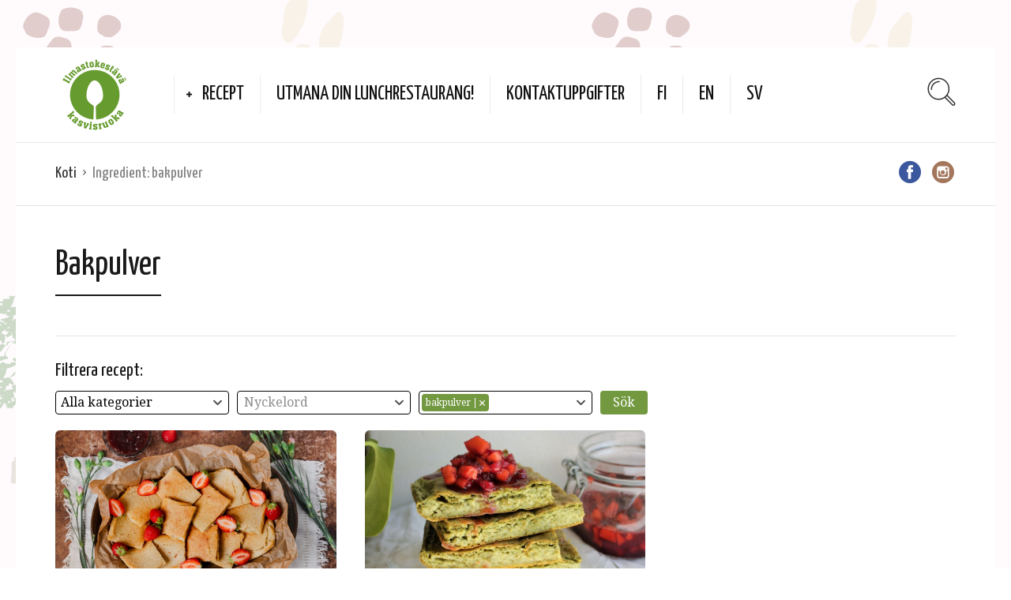

--- FILE ---
content_type: text/html; charset=UTF-8
request_url: https://ilmastoruoka.fi/sv/ingredient/bakpulver/
body_size: 64447
content:
<!DOCTYPE html>
<html lang="sv-SE">
<head>
  <meta charset="UTF-8">
  <meta name="viewport" content="width=device-width, initial-scale=1">
  <meta http-equiv="X-UA-Compatible" content="IE=edge">
  <link rel="profile" href="http://gmpg.org/xfn/11">
  <link rel="pingback" href="https://ilmastoruoka.fi/xmlrpc.php">
      <link rel="icon" href="https://ilmastoruoka.fi/wp-content/uploads/2019/06/cropped-logo_finnish2_bigger-text-01-1-32x32.png" sizes="32x32" />
<link rel="icon" href="https://ilmastoruoka.fi/wp-content/uploads/2019/06/cropped-logo_finnish2_bigger-text-01-1-192x192.png" sizes="192x192" />
<link rel="apple-touch-icon" href="https://ilmastoruoka.fi/wp-content/uploads/2019/06/cropped-logo_finnish2_bigger-text-01-1-180x180.png" />
<meta name="msapplication-TileImage" content="https://ilmastoruoka.fi/wp-content/uploads/2019/06/cropped-logo_finnish2_bigger-text-01-1-270x270.png" />
    <meta name='robots' content='index, follow, max-image-preview:large, max-snippet:-1, max-video-preview:-1' />
<link rel="alternate" href="https://ilmastoruoka.fi/ingredient/leivinjauhe/" hreflang="fi" />
<link rel="alternate" href="https://ilmastoruoka.fi/en/ingredient/baking-powder/" hreflang="en" />
<link rel="alternate" href="https://ilmastoruoka.fi/sv/ingredient/bakpulver/" hreflang="sv" />

	<!-- This site is optimized with the Yoast SEO plugin v26.8 - https://yoast.com/product/yoast-seo-wordpress/ -->
	<title>bakpulver Archives - Klimatsmart Vegemat</title>
	<link rel="canonical" href="https://ilmastoruoka.fi/sv/ingredient/bakpulver/" />
	<meta property="og:locale" content="sv_SE" />
	<meta property="og:locale:alternate" content="fi_FI" />
	<meta property="og:locale:alternate" content="en_GB" />
	<meta property="og:type" content="article" />
	<meta property="og:title" content="bakpulver Archives - Klimatsmart Vegemat" />
	<meta property="og:url" content="https://ilmastoruoka.fi/sv/ingredient/bakpulver/" />
	<meta property="og:site_name" content="Klimatsmart Vegemat" />
	<meta name="twitter:card" content="summary_large_image" />
	<script type="application/ld+json" class="yoast-schema-graph">{"@context":"https://schema.org","@graph":[{"@type":"CollectionPage","@id":"https://ilmastoruoka.fi/sv/ingredient/bakpulver/","url":"https://ilmastoruoka.fi/sv/ingredient/bakpulver/","name":"bakpulver Archives - Klimatsmart Vegemat","isPartOf":{"@id":"https://ilmastoruoka.fi/sv/#website"},"primaryImageOfPage":{"@id":"https://ilmastoruoka.fi/sv/ingredient/bakpulver/#primaryimage"},"image":{"@id":"https://ilmastoruoka.fi/sv/ingredient/bakpulver/#primaryimage"},"thumbnailUrl":"https://ilmastoruoka.fi/wp-content/uploads/2024/06/Pannukakku-reseptipankki.jpg","inLanguage":"sv-SE"},{"@type":"ImageObject","inLanguage":"sv-SE","@id":"https://ilmastoruoka.fi/sv/ingredient/bakpulver/#primaryimage","url":"https://ilmastoruoka.fi/wp-content/uploads/2024/06/Pannukakku-reseptipankki.jpg","contentUrl":"https://ilmastoruoka.fi/wp-content/uploads/2024/06/Pannukakku-reseptipankki.jpg","width":2500,"height":1666},{"@type":"WebSite","@id":"https://ilmastoruoka.fi/sv/#website","url":"https://ilmastoruoka.fi/sv/","name":"Klimatsmart Vegemat","description":"Klimatsmart Vegemat - Recept och information","potentialAction":[{"@type":"SearchAction","target":{"@type":"EntryPoint","urlTemplate":"https://ilmastoruoka.fi/sv/?s={search_term_string}"},"query-input":{"@type":"PropertyValueSpecification","valueRequired":true,"valueName":"search_term_string"}}],"inLanguage":"sv-SE"}]}</script>
	<!-- / Yoast SEO plugin. -->


<link rel='dns-prefetch' href='//fonts.googleapis.com' />
<link rel="alternate" type="application/rss+xml" title="Klimatsmart Vegemat &raquo; Webbflöde" href="https://ilmastoruoka.fi/sv/feed/" />
<link rel="alternate" type="application/rss+xml" title="Webbflöde för Klimatsmart Vegemat &raquo; bakpulver, Ingredient" href="https://ilmastoruoka.fi/sv/ingredient/bakpulver/feed/" />
<style id='wp-img-auto-sizes-contain-inline-css' type='text/css'>
img:is([sizes=auto i],[sizes^="auto," i]){contain-intrinsic-size:3000px 1500px}
/*# sourceURL=wp-img-auto-sizes-contain-inline-css */
</style>
<style id='wp-emoji-styles-inline-css' type='text/css'>

	img.wp-smiley, img.emoji {
		display: inline !important;
		border: none !important;
		box-shadow: none !important;
		height: 1em !important;
		width: 1em !important;
		margin: 0 0.07em !important;
		vertical-align: -0.1em !important;
		background: none !important;
		padding: 0 !important;
	}
/*# sourceURL=wp-emoji-styles-inline-css */
</style>
<style id='wp-block-library-inline-css' type='text/css'>
:root{--wp-block-synced-color:#7a00df;--wp-block-synced-color--rgb:122,0,223;--wp-bound-block-color:var(--wp-block-synced-color);--wp-editor-canvas-background:#ddd;--wp-admin-theme-color:#007cba;--wp-admin-theme-color--rgb:0,124,186;--wp-admin-theme-color-darker-10:#006ba1;--wp-admin-theme-color-darker-10--rgb:0,107,160.5;--wp-admin-theme-color-darker-20:#005a87;--wp-admin-theme-color-darker-20--rgb:0,90,135;--wp-admin-border-width-focus:2px}@media (min-resolution:192dpi){:root{--wp-admin-border-width-focus:1.5px}}.wp-element-button{cursor:pointer}:root .has-very-light-gray-background-color{background-color:#eee}:root .has-very-dark-gray-background-color{background-color:#313131}:root .has-very-light-gray-color{color:#eee}:root .has-very-dark-gray-color{color:#313131}:root .has-vivid-green-cyan-to-vivid-cyan-blue-gradient-background{background:linear-gradient(135deg,#00d084,#0693e3)}:root .has-purple-crush-gradient-background{background:linear-gradient(135deg,#34e2e4,#4721fb 50%,#ab1dfe)}:root .has-hazy-dawn-gradient-background{background:linear-gradient(135deg,#faaca8,#dad0ec)}:root .has-subdued-olive-gradient-background{background:linear-gradient(135deg,#fafae1,#67a671)}:root .has-atomic-cream-gradient-background{background:linear-gradient(135deg,#fdd79a,#004a59)}:root .has-nightshade-gradient-background{background:linear-gradient(135deg,#330968,#31cdcf)}:root .has-midnight-gradient-background{background:linear-gradient(135deg,#020381,#2874fc)}:root{--wp--preset--font-size--normal:16px;--wp--preset--font-size--huge:42px}.has-regular-font-size{font-size:1em}.has-larger-font-size{font-size:2.625em}.has-normal-font-size{font-size:var(--wp--preset--font-size--normal)}.has-huge-font-size{font-size:var(--wp--preset--font-size--huge)}.has-text-align-center{text-align:center}.has-text-align-left{text-align:left}.has-text-align-right{text-align:right}.has-fit-text{white-space:nowrap!important}#end-resizable-editor-section{display:none}.aligncenter{clear:both}.items-justified-left{justify-content:flex-start}.items-justified-center{justify-content:center}.items-justified-right{justify-content:flex-end}.items-justified-space-between{justify-content:space-between}.screen-reader-text{border:0;clip-path:inset(50%);height:1px;margin:-1px;overflow:hidden;padding:0;position:absolute;width:1px;word-wrap:normal!important}.screen-reader-text:focus{background-color:#ddd;clip-path:none;color:#444;display:block;font-size:1em;height:auto;left:5px;line-height:normal;padding:15px 23px 14px;text-decoration:none;top:5px;width:auto;z-index:100000}html :where(.has-border-color){border-style:solid}html :where([style*=border-top-color]){border-top-style:solid}html :where([style*=border-right-color]){border-right-style:solid}html :where([style*=border-bottom-color]){border-bottom-style:solid}html :where([style*=border-left-color]){border-left-style:solid}html :where([style*=border-width]){border-style:solid}html :where([style*=border-top-width]){border-top-style:solid}html :where([style*=border-right-width]){border-right-style:solid}html :where([style*=border-bottom-width]){border-bottom-style:solid}html :where([style*=border-left-width]){border-left-style:solid}html :where(img[class*=wp-image-]){height:auto;max-width:100%}:where(figure){margin:0 0 1em}html :where(.is-position-sticky){--wp-admin--admin-bar--position-offset:var(--wp-admin--admin-bar--height,0px)}@media screen and (max-width:600px){html :where(.is-position-sticky){--wp-admin--admin-bar--position-offset:0px}}

/*# sourceURL=wp-block-library-inline-css */
</style><style id='global-styles-inline-css' type='text/css'>
:root{--wp--preset--aspect-ratio--square: 1;--wp--preset--aspect-ratio--4-3: 4/3;--wp--preset--aspect-ratio--3-4: 3/4;--wp--preset--aspect-ratio--3-2: 3/2;--wp--preset--aspect-ratio--2-3: 2/3;--wp--preset--aspect-ratio--16-9: 16/9;--wp--preset--aspect-ratio--9-16: 9/16;--wp--preset--color--black: #000000;--wp--preset--color--cyan-bluish-gray: #abb8c3;--wp--preset--color--white: #ffffff;--wp--preset--color--pale-pink: #f78da7;--wp--preset--color--vivid-red: #cf2e2e;--wp--preset--color--luminous-vivid-orange: #ff6900;--wp--preset--color--luminous-vivid-amber: #fcb900;--wp--preset--color--light-green-cyan: #7bdcb5;--wp--preset--color--vivid-green-cyan: #00d084;--wp--preset--color--pale-cyan-blue: #8ed1fc;--wp--preset--color--vivid-cyan-blue: #0693e3;--wp--preset--color--vivid-purple: #9b51e0;--wp--preset--gradient--vivid-cyan-blue-to-vivid-purple: linear-gradient(135deg,rgb(6,147,227) 0%,rgb(155,81,224) 100%);--wp--preset--gradient--light-green-cyan-to-vivid-green-cyan: linear-gradient(135deg,rgb(122,220,180) 0%,rgb(0,208,130) 100%);--wp--preset--gradient--luminous-vivid-amber-to-luminous-vivid-orange: linear-gradient(135deg,rgb(252,185,0) 0%,rgb(255,105,0) 100%);--wp--preset--gradient--luminous-vivid-orange-to-vivid-red: linear-gradient(135deg,rgb(255,105,0) 0%,rgb(207,46,46) 100%);--wp--preset--gradient--very-light-gray-to-cyan-bluish-gray: linear-gradient(135deg,rgb(238,238,238) 0%,rgb(169,184,195) 100%);--wp--preset--gradient--cool-to-warm-spectrum: linear-gradient(135deg,rgb(74,234,220) 0%,rgb(151,120,209) 20%,rgb(207,42,186) 40%,rgb(238,44,130) 60%,rgb(251,105,98) 80%,rgb(254,248,76) 100%);--wp--preset--gradient--blush-light-purple: linear-gradient(135deg,rgb(255,206,236) 0%,rgb(152,150,240) 100%);--wp--preset--gradient--blush-bordeaux: linear-gradient(135deg,rgb(254,205,165) 0%,rgb(254,45,45) 50%,rgb(107,0,62) 100%);--wp--preset--gradient--luminous-dusk: linear-gradient(135deg,rgb(255,203,112) 0%,rgb(199,81,192) 50%,rgb(65,88,208) 100%);--wp--preset--gradient--pale-ocean: linear-gradient(135deg,rgb(255,245,203) 0%,rgb(182,227,212) 50%,rgb(51,167,181) 100%);--wp--preset--gradient--electric-grass: linear-gradient(135deg,rgb(202,248,128) 0%,rgb(113,206,126) 100%);--wp--preset--gradient--midnight: linear-gradient(135deg,rgb(2,3,129) 0%,rgb(40,116,252) 100%);--wp--preset--font-size--small: 13px;--wp--preset--font-size--medium: 20px;--wp--preset--font-size--large: 36px;--wp--preset--font-size--x-large: 42px;--wp--preset--spacing--20: 0.44rem;--wp--preset--spacing--30: 0.67rem;--wp--preset--spacing--40: 1rem;--wp--preset--spacing--50: 1.5rem;--wp--preset--spacing--60: 2.25rem;--wp--preset--spacing--70: 3.38rem;--wp--preset--spacing--80: 5.06rem;--wp--preset--shadow--natural: 6px 6px 9px rgba(0, 0, 0, 0.2);--wp--preset--shadow--deep: 12px 12px 50px rgba(0, 0, 0, 0.4);--wp--preset--shadow--sharp: 6px 6px 0px rgba(0, 0, 0, 0.2);--wp--preset--shadow--outlined: 6px 6px 0px -3px rgb(255, 255, 255), 6px 6px rgb(0, 0, 0);--wp--preset--shadow--crisp: 6px 6px 0px rgb(0, 0, 0);}:where(.is-layout-flex){gap: 0.5em;}:where(.is-layout-grid){gap: 0.5em;}body .is-layout-flex{display: flex;}.is-layout-flex{flex-wrap: wrap;align-items: center;}.is-layout-flex > :is(*, div){margin: 0;}body .is-layout-grid{display: grid;}.is-layout-grid > :is(*, div){margin: 0;}:where(.wp-block-columns.is-layout-flex){gap: 2em;}:where(.wp-block-columns.is-layout-grid){gap: 2em;}:where(.wp-block-post-template.is-layout-flex){gap: 1.25em;}:where(.wp-block-post-template.is-layout-grid){gap: 1.25em;}.has-black-color{color: var(--wp--preset--color--black) !important;}.has-cyan-bluish-gray-color{color: var(--wp--preset--color--cyan-bluish-gray) !important;}.has-white-color{color: var(--wp--preset--color--white) !important;}.has-pale-pink-color{color: var(--wp--preset--color--pale-pink) !important;}.has-vivid-red-color{color: var(--wp--preset--color--vivid-red) !important;}.has-luminous-vivid-orange-color{color: var(--wp--preset--color--luminous-vivid-orange) !important;}.has-luminous-vivid-amber-color{color: var(--wp--preset--color--luminous-vivid-amber) !important;}.has-light-green-cyan-color{color: var(--wp--preset--color--light-green-cyan) !important;}.has-vivid-green-cyan-color{color: var(--wp--preset--color--vivid-green-cyan) !important;}.has-pale-cyan-blue-color{color: var(--wp--preset--color--pale-cyan-blue) !important;}.has-vivid-cyan-blue-color{color: var(--wp--preset--color--vivid-cyan-blue) !important;}.has-vivid-purple-color{color: var(--wp--preset--color--vivid-purple) !important;}.has-black-background-color{background-color: var(--wp--preset--color--black) !important;}.has-cyan-bluish-gray-background-color{background-color: var(--wp--preset--color--cyan-bluish-gray) !important;}.has-white-background-color{background-color: var(--wp--preset--color--white) !important;}.has-pale-pink-background-color{background-color: var(--wp--preset--color--pale-pink) !important;}.has-vivid-red-background-color{background-color: var(--wp--preset--color--vivid-red) !important;}.has-luminous-vivid-orange-background-color{background-color: var(--wp--preset--color--luminous-vivid-orange) !important;}.has-luminous-vivid-amber-background-color{background-color: var(--wp--preset--color--luminous-vivid-amber) !important;}.has-light-green-cyan-background-color{background-color: var(--wp--preset--color--light-green-cyan) !important;}.has-vivid-green-cyan-background-color{background-color: var(--wp--preset--color--vivid-green-cyan) !important;}.has-pale-cyan-blue-background-color{background-color: var(--wp--preset--color--pale-cyan-blue) !important;}.has-vivid-cyan-blue-background-color{background-color: var(--wp--preset--color--vivid-cyan-blue) !important;}.has-vivid-purple-background-color{background-color: var(--wp--preset--color--vivid-purple) !important;}.has-black-border-color{border-color: var(--wp--preset--color--black) !important;}.has-cyan-bluish-gray-border-color{border-color: var(--wp--preset--color--cyan-bluish-gray) !important;}.has-white-border-color{border-color: var(--wp--preset--color--white) !important;}.has-pale-pink-border-color{border-color: var(--wp--preset--color--pale-pink) !important;}.has-vivid-red-border-color{border-color: var(--wp--preset--color--vivid-red) !important;}.has-luminous-vivid-orange-border-color{border-color: var(--wp--preset--color--luminous-vivid-orange) !important;}.has-luminous-vivid-amber-border-color{border-color: var(--wp--preset--color--luminous-vivid-amber) !important;}.has-light-green-cyan-border-color{border-color: var(--wp--preset--color--light-green-cyan) !important;}.has-vivid-green-cyan-border-color{border-color: var(--wp--preset--color--vivid-green-cyan) !important;}.has-pale-cyan-blue-border-color{border-color: var(--wp--preset--color--pale-cyan-blue) !important;}.has-vivid-cyan-blue-border-color{border-color: var(--wp--preset--color--vivid-cyan-blue) !important;}.has-vivid-purple-border-color{border-color: var(--wp--preset--color--vivid-purple) !important;}.has-vivid-cyan-blue-to-vivid-purple-gradient-background{background: var(--wp--preset--gradient--vivid-cyan-blue-to-vivid-purple) !important;}.has-light-green-cyan-to-vivid-green-cyan-gradient-background{background: var(--wp--preset--gradient--light-green-cyan-to-vivid-green-cyan) !important;}.has-luminous-vivid-amber-to-luminous-vivid-orange-gradient-background{background: var(--wp--preset--gradient--luminous-vivid-amber-to-luminous-vivid-orange) !important;}.has-luminous-vivid-orange-to-vivid-red-gradient-background{background: var(--wp--preset--gradient--luminous-vivid-orange-to-vivid-red) !important;}.has-very-light-gray-to-cyan-bluish-gray-gradient-background{background: var(--wp--preset--gradient--very-light-gray-to-cyan-bluish-gray) !important;}.has-cool-to-warm-spectrum-gradient-background{background: var(--wp--preset--gradient--cool-to-warm-spectrum) !important;}.has-blush-light-purple-gradient-background{background: var(--wp--preset--gradient--blush-light-purple) !important;}.has-blush-bordeaux-gradient-background{background: var(--wp--preset--gradient--blush-bordeaux) !important;}.has-luminous-dusk-gradient-background{background: var(--wp--preset--gradient--luminous-dusk) !important;}.has-pale-ocean-gradient-background{background: var(--wp--preset--gradient--pale-ocean) !important;}.has-electric-grass-gradient-background{background: var(--wp--preset--gradient--electric-grass) !important;}.has-midnight-gradient-background{background: var(--wp--preset--gradient--midnight) !important;}.has-small-font-size{font-size: var(--wp--preset--font-size--small) !important;}.has-medium-font-size{font-size: var(--wp--preset--font-size--medium) !important;}.has-large-font-size{font-size: var(--wp--preset--font-size--large) !important;}.has-x-large-font-size{font-size: var(--wp--preset--font-size--x-large) !important;}
/*# sourceURL=global-styles-inline-css */
</style>

<style id='classic-theme-styles-inline-css' type='text/css'>
/*! This file is auto-generated */
.wp-block-button__link{color:#fff;background-color:#32373c;border-radius:9999px;box-shadow:none;text-decoration:none;padding:calc(.667em + 2px) calc(1.333em + 2px);font-size:1.125em}.wp-block-file__button{background:#32373c;color:#fff;text-decoration:none}
/*# sourceURL=/wp-includes/css/classic-themes.min.css */
</style>
<link rel='stylesheet' id='contact-form-7-css' href='https://ilmastoruoka.fi/wp-content/plugins/contact-form-7/includes/css/styles.css?ver=6.1.4' type='text/css' media='all' />
<link rel='stylesheet' id='osetin-meal-planner-fonts-css' href='https://fonts.googleapis.com/css?family=Domine%3A400%2C700&#038;ver=1.4' type='text/css' media='all' />
<link rel='stylesheet' id='osetin-meal-planner-icons-css' href='https://ilmastoruoka.fi/wp-content/plugins/osetin-meal-planner/assets/css/osetin-meal-planner-icons.css?ver=1.4' type='text/css' media='all' />
<link rel='stylesheet' id='slick-css' href='https://ilmastoruoka.fi/wp-content/plugins/osetin-meal-planner/assets/bower_components/slick-carousel/slick/slick.css?ver=1.4' type='text/css' media='all' />
<link rel='stylesheet' id='dragula-css' href='https://ilmastoruoka.fi/wp-content/plugins/osetin-meal-planner/assets/bower_components/dragula.js/dist/dragula.min.css?ver=1.4' type='text/css' media='all' />
<link rel='stylesheet' id='chartist-css' href='https://ilmastoruoka.fi/wp-content/plugins/osetin-meal-planner/assets/bower_components/chartist/dist/chartist.min.css?ver=1.4' type='text/css' media='all' />
<link rel='stylesheet' id='chartist-plugin-tooltip-css' href='https://ilmastoruoka.fi/wp-content/plugins/osetin-meal-planner/assets/bower_components/chartist-plugin-tooltip/dist/chartist-plugin-tooltip.css?ver=1.4' type='text/css' media='all' />
<link rel='stylesheet' id='perfect-scrollbar-css' href='https://ilmastoruoka.fi/wp-content/plugins/osetin-meal-planner/assets/bower_components/perfect-scrollbar/css/perfect-scrollbar.min.css?ver=1.4' type='text/css' media='all' />
<link rel='stylesheet' id='osetin-meal-planner-css' href='https://ilmastoruoka.fi/wp-content/plugins/osetin-meal-planner/assets/css/osetin-meal-planner.css?version=1.4&#038;ver=1.4' type='text/css' media='all' />
<link rel='stylesheet' id='searchandfilter-css' href='https://ilmastoruoka.fi/wp-content/plugins/search-filter/style.css?ver=1' type='text/css' media='all' />
<link rel='preload' as='font' type='font/woff2' crossorigin='anonymous' id='osetin-font-in-css-css' href='https://ilmastoruoka.fi/wp-content/themes/neptune-by-osetin/assets/fonts/osfont/osfont.woff2?ver=6.3.6'  media='all' />
<link rel='stylesheet' id='osetin-google-font-css' href='//fonts.googleapis.com/css?family=Droid+Serif%3A400%2C400italic%7CYanone+Kaffeesatz&#038;ver=6.3.6' type='text/css' media='all' />
<link rel='stylesheet' id='osetin-owl-carousel-css' href='https://ilmastoruoka.fi/wp-content/themes/neptune-by-osetin/assets/css/owl.carousel.css?ver=6.9' type='text/css' media='all' />
<link rel='stylesheet' id='freezeframe-css' href='https://ilmastoruoka.fi/wp-content/themes/neptune-by-osetin/assets/css/freezeframe_styles.min.css?ver=6.9' type='text/css' media='all' />
<link rel='stylesheet' id='gifplayer-css' href='https://ilmastoruoka.fi/wp-content/themes/neptune-by-osetin/assets/css/gifplayer.css?ver=6.9' type='text/css' media='all' />
<link rel='stylesheet' id='osetin-main-css' href='https://ilmastoruoka.fi/wp-content/uploads/wp-less-cache/osetin-main.css?ver=1691480199' type='text/css' media='all' />
<link rel='stylesheet' id='osetin-style-css' href='https://ilmastoruoka.fi/wp-content/themes/neptune-by-osetin/style.css?ver=6.9' type='text/css' media='all' />
<script type="text/javascript" src="https://ilmastoruoka.fi/wp-includes/js/jquery/jquery.min.js?ver=3.7.1" id="jquery-core-js"></script>
<script type="text/javascript" src="https://ilmastoruoka.fi/wp-includes/js/jquery/jquery-migrate.min.js?ver=3.4.1" id="jquery-migrate-js"></script>
<script type="text/javascript" src="https://ilmastoruoka.fi/wp-content/plugins/osetin-meal-planner/assets/bower_components/chartist/dist/chartist.min.js?ver=1.4" id="chartist-js"></script>
<script type="text/javascript" src="https://ilmastoruoka.fi/wp-content/plugins/osetin-meal-planner/assets/bower_components/chartist-plugin-tooltip/dist/chartist-plugin-tooltip.min.js?ver=1.4" id="chartist-plugin-tooltip-js"></script>
<script type="text/javascript" src="https://ilmastoruoka.fi/wp-content/plugins/osetin-meal-planner/assets/bower_components/slick-carousel/slick/slick.js?ver=1.4" id="slick-js"></script>
<script type="text/javascript" src="https://ilmastoruoka.fi/wp-content/plugins/osetin-meal-planner/assets/bower_components/dragula.js/dist/dragula.min.js?ver=1.4" id="dragula-js"></script>
<script type="text/javascript" src="https://ilmastoruoka.fi/wp-content/plugins/osetin-meal-planner/assets/bower_components/perfect-scrollbar/js/perfect-scrollbar.jquery.min.js?ver=1.4" id="perfect-scrollbar-js"></script>
<script type="text/javascript" src="https://ilmastoruoka.fi/wp-content/plugins/osetin-meal-planner/assets/js/osetin-meal-planner.js?version=1.4&amp;ver=1.4" id="osetin-meal-planner-js"></script>
<link rel="https://api.w.org/" href="https://ilmastoruoka.fi/wp-json/" /><link rel="EditURI" type="application/rsd+xml" title="RSD" href="https://ilmastoruoka.fi/xmlrpc.php?rsd" />
<meta name="generator" content="WordPress 6.9" />
<style>/* CSS added by WP Meta and Date Remover*/.entry-meta {display:none !important;}
	.home .entry-meta { display: none; }
	.entry-footer {display:none !important;}
	.home .entry-footer { display: none; }</style><script type="text/javascript">var ajaxurl = "https://ilmastoruoka.fi/wp-admin/admin-ajax.php"</script><style type="text/css" id="custom-background-css">
body.custom-background { background-image: url("https://ilmastoruoka.fi/wp-content/uploads/2019/10/taustabanner2-tp75f.png"); background-position: left top; background-size: cover; background-repeat: no-repeat; background-attachment: fixed; }
</style>
	<link rel="icon" href="https://ilmastoruoka.fi/wp-content/uploads/2019/06/cropped-logo_finnish2_bigger-text-01-1-32x32.png" sizes="32x32" />
<link rel="icon" href="https://ilmastoruoka.fi/wp-content/uploads/2019/06/cropped-logo_finnish2_bigger-text-01-1-192x192.png" sizes="192x192" />
<link rel="apple-touch-icon" href="https://ilmastoruoka.fi/wp-content/uploads/2019/06/cropped-logo_finnish2_bigger-text-01-1-180x180.png" />
<meta name="msapplication-TileImage" content="https://ilmastoruoka.fi/wp-content/uploads/2019/06/cropped-logo_finnish2_bigger-text-01-1-270x270.png" />
        <script src="https://cdnjs.cloudflare.com/ajax/libs/slim-select/2.10.0/slimselect.min.js"></script>
    <!--<script src="https://unpkg.com/slim-select@latest/dist/slimselect.min.js"></script>-->
    <link href="https://cdnjs.cloudflare.com/ajax/libs/slim-select/2.10.0/slimselect.css" rel="stylesheet"></link>
    <!--<link href="https://unpkg.com/slim-select@latest/dist/slimselect.css" rel="stylesheet"></link>-->
  </head>
<body class="archive tax-recipe_ingredient term-bakpulver term-905 custom-background wp-theme-neptune-by-osetin dropdown-menu-color-scheme-dark" style="background-color:#ffffff; background-image:url(https://ilmastoruoka.fi/wp-content/uploads/2019/10/taustabanner2-tp75f-e1571708605594.png); background-repeat: repeat; background-position: top center;background-size: contain;">
        <div class="all-wrapper with-animations">
    <div class="print-w">
      <div class="print-logo-w">
        <div><img src="https://ilmastoruoka.fi/wp-content/uploads/2019/07/logo-climate-kitchen-web-01.jpg" alt=""></div>
        <div>https://ilmastoruoka.fi</div>
      </div>
    </div>
        <div class="os-container main-header-w main-header-version_1">
      <div class="main-header color-scheme-light " style="background-color:#FFFFFF; ">
                  <div class="logo" style="width: 200px;">
            <a href="https://ilmastoruoka.fi/sv/" rel="home">
              <img src="https://ilmastoruoka.fi/wp-content/uploads/2019/07/logo-climate-kitchen-web-01.jpg" alt="">
            </a>
          </div>
          <div class="top-menu menu-activated-on-hover"><ul id="header-menu" class="menu"><li id="menu-item-1092" class="menu-item menu-item-type-post_type menu-item-object-page menu-item-home menu-item-has-children menu-item-1092"><a href="https://ilmastoruoka.fi/sv/">Recept</a>
<ul class="sub-menu">
	<li id="menu-item-1275" class="menu-item menu-item-type-post_type menu-item-object-page menu-item-1275"><a href="https://ilmastoruoka.fi/sv/recept/kategorier/">Kategorier</a></li>
	<li id="menu-item-1314" class="menu-item menu-item-type-post_type menu-item-object-page menu-item-1314"><a href="https://ilmastoruoka.fi/sv/recept/sok-ingredienser/">Sök ingredienser</a></li>
	<li id="menu-item-1491" class="menu-item menu-item-type-post_type menu-item-object-page menu-item-1491"><a href="https://ilmastoruoka.fi/sv/recept/markningar/">Märkningar</a></li>
	<li id="menu-item-1256" class="menu-item menu-item-type-post_type menu-item-object-page menu-item-1256"><a href="https://ilmastoruoka.fi/sv/recept/hur-utvecklades-recepten/">Hur utvecklades recepten</a></li>
</ul>
</li>
<li id="menu-item-1255" class="menu-item menu-item-type-post_type menu-item-object-page menu-item-1255"><a href="https://ilmastoruoka.fi/sv/utmana-din-matservice/">Utmana din lunchrestaurang!</a></li>
<li id="menu-item-1254" class="menu-item menu-item-type-post_type menu-item-object-page menu-item-1254"><a href="https://ilmastoruoka.fi/sv/kontaktuppgifter/">Kontaktuppgifter</a></li>
<li id="menu-item-1096-fi" class="lang-item lang-item-258 lang-item-fi lang-item-first menu-item menu-item-type-custom menu-item-object-custom menu-item-1096-fi"><a href="https://ilmastoruoka.fi/ingredient/leivinjauhe/" hreflang="fi" lang="fi">FI</a></li>
<li id="menu-item-1096-en" class="lang-item lang-item-261 lang-item-en menu-item menu-item-type-custom menu-item-object-custom menu-item-1096-en"><a href="https://ilmastoruoka.fi/en/ingredient/baking-powder/" hreflang="en-GB" lang="en-GB">EN</a></li>
<li id="menu-item-1096-sv" class="lang-item lang-item-265 lang-item-sv current-lang menu-item menu-item-type-custom menu-item-object-custom menu-item-1096-sv"><a href="https://ilmastoruoka.fi/sv/ingredient/bakpulver/" hreflang="sv-SE" lang="sv-SE">SV</a></li>
</ul></div>          <div class="search-trigger"><i class="os-icon os-icon-thin-search"></i></div>
              </div>
    </div>
        <div class="mobile-header-w">
      <div class="mobile-header-menu-w menu-activated-on-click color-scheme-dark" style="">
        <ul id="mobile-header-menu" class="menu"><li class="menu-item menu-item-type-post_type menu-item-object-page menu-item-home menu-item-has-children menu-item-1092"><a href="https://ilmastoruoka.fi/sv/">Recept</a>
<ul class="sub-menu">
	<li class="menu-item menu-item-type-post_type menu-item-object-page menu-item-1275"><a href="https://ilmastoruoka.fi/sv/recept/kategorier/">Kategorier</a></li>
	<li class="menu-item menu-item-type-post_type menu-item-object-page menu-item-1314"><a href="https://ilmastoruoka.fi/sv/recept/sok-ingredienser/">Sök ingredienser</a></li>
	<li class="menu-item menu-item-type-post_type menu-item-object-page menu-item-1491"><a href="https://ilmastoruoka.fi/sv/recept/markningar/">Märkningar</a></li>
	<li class="menu-item menu-item-type-post_type menu-item-object-page menu-item-1256"><a href="https://ilmastoruoka.fi/sv/recept/hur-utvecklades-recepten/">Hur utvecklades recepten</a></li>
</ul>
</li>
<li class="menu-item menu-item-type-post_type menu-item-object-page menu-item-1255"><a href="https://ilmastoruoka.fi/sv/utmana-din-matservice/">Utmana din lunchrestaurang!</a></li>
<li class="menu-item menu-item-type-post_type menu-item-object-page menu-item-1254"><a href="https://ilmastoruoka.fi/sv/kontaktuppgifter/">Kontaktuppgifter</a></li>
<li class="lang-item lang-item-258 lang-item-fi lang-item-first menu-item menu-item-type-custom menu-item-object-custom menu-item-1096-fi"><a href="https://ilmastoruoka.fi/ingredient/leivinjauhe/" hreflang="fi" lang="fi">FI</a></li>
<li class="lang-item lang-item-261 lang-item-en menu-item menu-item-type-custom menu-item-object-custom menu-item-1096-en"><a href="https://ilmastoruoka.fi/en/ingredient/baking-powder/" hreflang="en-GB" lang="en-GB">EN</a></li>
<li class="lang-item lang-item-265 lang-item-sv current-lang menu-item menu-item-type-custom menu-item-object-custom menu-item-1096-sv"><a href="https://ilmastoruoka.fi/sv/ingredient/bakpulver/" hreflang="sv-SE" lang="sv-SE">SV</a></li>
</ul>      </div>
      <div class="mobile-header">
        <div class="mobile-menu-toggler">
          <i class="os-icon os-icon-thin-hamburger"></i>
        </div>
        <div class="mobile-logo" style="width: 210px;">
          <a href="https://ilmastoruoka.fi/sv/" rel="home"><img src="https://ilmastoruoka.fi/wp-content/uploads/2019/07/logo-climate-kitchen-web-01.jpg" alt=""></a>
        </div>
        <div class="mobile-menu-search-toggler">
          <i class="os-icon os-icon-thin-search"></i>
        </div>
      </div>
    </div><div class="os-container top-bar-w">
  <div class="top-bar bordered">
    <ul class="bar-breadcrumbs"><li><a href="https://ilmastoruoka.fi">Koti</a></li><li>Ingredient: <span>bakpulver</span></li></ul>    <ul class="bar-social" style=""><li><a href="https://www.facebook.com/ilmastokestavakasvisruoka/" target="_blank"><i class="os-icon os-icon-social-facebook"></i></a></li><li><a href="https://www.instagram.com/ilmastokestavakasvisruoka/" target="_blank"><i class="os-icon os-icon-social-instagram"></i></a></li></ul>  </div>
</div>
      
<div class="os-container">
    <div class="archive-posts-w  "><div class="archive-posts masonry-grid-w per-row-3"><div class="masonry-grid" data-layout-mode="fitRows"><div class="archive-title-w"><h1 class="page-title">Bakpulver</h1></div><h3>Filtrera recept:</h3>
				<form action="" method="post" class="searchandfilter">
					<div><ul><li><select  name='ofcategory' id='ofcategory' class='postform'>
	<option value='0' selected='selected'>Alla kategorier</option>
	<option class="level-0" value="485">Huvudrätter</option>
	<option class="level-1" value="509">&nbsp;&nbsp;&nbsp;Ugnsrätter</option>
	<option class="level-1" value="493">&nbsp;&nbsp;&nbsp;Såser</option>
	<option class="level-1" value="497">&nbsp;&nbsp;&nbsp;Soppor</option>
	<option class="level-1" value="505">&nbsp;&nbsp;&nbsp;Pastarätter</option>
	<option class="level-1" value="501">&nbsp;&nbsp;&nbsp;Grytor</option>
	<option class="level-1" value="489">&nbsp;&nbsp;&nbsp;Portionsrätter</option>
	<option class="level-0" value="477">Kalltillredningsrecept</option>
	<option class="level-0" value="481">Tillägg</option>
	<option class="level-0" value="1629">Efterrätter</option>
</select>
<input type="hidden" name="ofcategory_operator" value="and" /></li><li><select multiple="multiple" name="ofpost_tag[]" class="postform">	<option class="level-0" value='1667' >barnens favorit</option>
</option>
	<option class="level-0" value='525' >glutenfri</option>
</option>
	<option class="level-0" value='1655' >nötfritt</option>
</option>
	<option class="level-0" value='1661' >sojafritt</option>
</option>
	<option class="level-0" value='713' >vegansk</option>
</option>
</select><input type="hidden" name="ofpost_tag_operator" value="and" /></li><li><select multiple="multiple" name="ofrecipe_ingredient[]" class="postform">	<option class="level-0" value='965' >äppelsaft</option>
</option>
	<option class="level-0" value='961' >äppeltärningar</option>
</option>
	<option class="level-0" value='969' >äppelvinäger</option>
</option>
	<option class="level-0" value='721' >aprikoskross</option>
</option>
	<option class="level-0" value='773' >ärter</option>
</option>
	<option class="level-0" value='1423' >aubergineskivor</option>
</option>
	<option class="level-0" value='905' selected="selected" >bakpulver</option>
</option>
	<option class="level-0" value='733' >balsamvinäger</option>
</option>
	<option class="level-0" value='737' >batattärningar</option>
</option>
	<option class="level-0" value='741' >BBQ-sås</option>
</option>
	<option class="level-0" value='989' >blandade bönor</option>
</option>
	<option class="level-0" value='805' >blandade rotsaker i strimlor</option>
</option>
	<option class="level-0" value='1495' >blandade rotsakstärningar</option>
</option>
	<option class="level-0" value='881' >blomkål</option>
</option>
	<option class="level-0" value='1313' >bondbönskross</option>
</option>
	<option class="level-0" value='993' >broccoli</option>
</option>
	<option class="level-0" value='1459' >cayennepeppar</option>
</option>
	<option class="level-0" value='769' >champinjoner</option>
</option>
	<option class="level-0" value='745' >chilipulver</option>
</option>
	<option class="level-0" value='749' >curry-kryddblandning</option>
</option>
	<option class="level-0" value='753' >dijonsenap</option>
</option>
	<option class="level-0" value='1507' >dill</option>
</option>
	<option class="level-0" value='1411' >fajitakrydda</option>
</option>
	<option class="level-0" value='757' >farinsocker</option>
</option>
	<option class="level-0" value='1119' >fullkornscouscous</option>
</option>
	<option class="level-0" value='1123' >fullkornslasagnette</option>
</option>
	<option class="level-0" value='1127' >fullkornsmakaroni</option>
</option>
	<option class="level-0" value='1397' >fullkornsnudlar</option>
</option>
	<option class="level-0" value='1603' >fullkornspasta</option>
</option>
	<option class="level-0" value='1135' >fullkornspennepasta</option>
</option>
	<option class="level-0" value='1531' >fullkornsspaghetti</option>
</option>
	<option class="level-0" value='761' >garam masala krydda</option>
</option>
	<option class="level-0" value='1175' >grön currypasta</option>
</option>
	<option class="level-0" value='1379' >gröna bönor</option>
</option>
	<option class="level-0" value='1187' >gröna konserverade linser</option>
</option>
	<option class="level-0" value='821' >grönsaksbuljongpulver (fri från gluten och selleri)</option>
</option>
	<option class="level-0" value='1595' >grovstrimlad vitkål</option>
</option>
	<option class="level-0" value='1489' >gula morotsstrimlor</option>
</option>
	<option class="level-0" value='889' >gurkmeja</option>
</option>
	<option class="level-0" value='1045' >halvgrovt vetemjöl</option>
</option>
	<option class="level-0" value='1327' >Härkis bondbönsstrimlor naturella</option>
</option>
	<option class="level-0" value='765' >Härkis original -bondbönskross</option>
</option>
	<option class="level-0" value='829' >havredryck glutenfri</option>
</option>
	<option class="level-0" value='1333' >havrefraiche 10% glutenfri</option>
</option>
	<option class="level-0" value='833' >havregrädde 15% glutenfri</option>
</option>
	<option class="level-0" value='825' >havregryn</option>
</option>
	<option class="level-0" value='1483' >havreyoghurt naturell 2.5%</option>
</option>
	<option class="level-0" value='1501' >hel kryddpeppar</option>
</option>
	<option class="level-0" value='1557' >Hernis safkarouhe ärtproteinfärs</option>
</option>
	<option class="level-0" value='1361' >Hernis safkasuikale -ärtproteinstrimlor</option>
</option>
	<option class="level-0" value='777' >ingefära</option>
</option>
	<option class="level-0" value='781' >ingefärspasta</option>
</option>
	<option class="level-0" value='801' >joderat salt</option>
</option>
	<option class="level-0" value='813' >kakaopulver</option>
</option>
	<option class="level-0" value='893' >kallrökt tofu</option>
</option>
	<option class="level-0" value='897' >kallsvällande stärkelse</option>
</option>
	<option class="level-0" value='1385' >kålrottärningar</option>
</option>
	<option class="level-0" value='817' >kardemumma</option>
</option>
	<option class="level-0" value='841' >ketchup</option>
</option>
	<option class="level-0" value='845' >kidneybönor</option>
</option>
	<option class="level-0" value='849' >kikärter</option>
</option>
	<option class="level-0" value='853' >kikärtsmjöl</option>
</option>
	<option class="level-0" value='857' >kokosmjölk</option>
</option>
	<option class="level-0" value='957' >korngryn</option>
</option>
	<option class="level-0" value='937' >krossad svartpeppar</option>
</option>
	<option class="level-0" value='945' >kryddgurka i tärningar</option>
</option>
	<option class="level-0" value='901' >lagerblad</option>
</option>
	<option class="level-0" value='1049' >lingon</option>
</option>
	<option class="level-0" value='1053' >lingonsylt</option>
</option>
	<option class="level-0" value='1073' >lökpulver</option>
</option>
	<option class="level-0" value='1077' >löktärningar</option>
</option>
	<option class="level-0" value='917' >majs</option>
</option>
	<option class="level-0" value='921' >majsstärkelse</option>
</option>
	<option class="level-0" value='789' >malen ingefära</option>
</option>
	<option class="level-0" value='793' >malen kanel</option>
</option>
	<option class="level-0" value='797' >malen koriander</option>
</option>
	<option class="level-0" value='1435' >malen kryddpeppar</option>
</option>
	<option class="level-0" value='1447' >malen vitpeppar</option>
</option>
	<option class="level-0" value='1569' >mangochutney</option>
</option>
	<option class="level-0" value='1549' >mjölig potatis med skal</option>
</option>
	<option class="level-0" value='913' >mjölkfri potatismospelletter</option>
</option>
	<option class="level-0" value='1471' >mjölkfritt flytande margarin</option>
</option>
	<option class="level-0" value='909' >mjölkfritt margarin</option>
</option>
	<option class="level-0" value='1143' >mörk sirap</option>
</option>
	<option class="level-0" value='1453' >morot</option>
</option>
	<option class="level-0" value='1029' >morotsskivor</option>
</option>
	<option class="level-0" value='1021' >morotstärningar</option>
</option>
	<option class="level-0" value='929' >muskotnöt</option>
</option>
	<option class="level-0" value='1339' >MUU Fava Nakupala -bondbönsbitar</option>
</option>
	<option class="level-0" value='1191' >örtblandning</option>
</option>
	<option class="level-0" value='1373' >osaltad broilerkrydda</option>
</option>
	<option class="level-0" value='1441' >osaltad grillkrydda</option>
</option>
	<option class="level-0" value='1405' >osaltad köttfärskrydda</option>
</option>
	<option class="level-0" value='1097' >osockrad sojayoghurt</option>
</option>
	<option class="level-0" value='1089' >osötad citronsaft</option>
</option>
	<option class="level-0" value='1101' >osötad sojadryck</option>
</option>
	<option class="level-0" value='941' >osötat jordnötssmör</option>
</option>
	<option class="level-0" value='973' >palsternacka i strimlor</option>
</option>
	<option class="level-0" value='1575' >paprikamix</option>
</option>
	<option class="level-0" value='977' >paprikapulver</option>
</option>
	<option class="level-0" value='981' >paprikastrimlor</option>
</option>
	<option class="level-0" value='985' >paprikatärningar</option>
</option>
	<option class="level-0" value='1345' >passerade tomater</option>
</option>
	<option class="level-0" value='997' >persilja</option>
</option>
	<option class="level-0" value='1017' >pintobönor</option>
</option>
	<option class="level-0" value='1001' >potatis-lökblandning</option>
</option>
	<option class="level-0" value='1417' >potatisskivor</option>
</option>
	<option class="level-0" value='1513' >potatisstrimlor</option>
</option>
	<option class="level-0" value='1005' >potatistärningar</option>
</option>
	<option class="level-0" value='953' >pulled havre</option>
</option>
	<option class="level-0" value='1563' >purjolök</option>
</option>
	<option class="level-0" value='1367' >purjolökskivor</option>
</option>
	<option class="level-0" value='1295' >ras el hanout -kryddblandning</option>
</option>
	<option class="level-0" value='1025' >riven morot</option>
</option>
	<option class="level-0" value='1033' >röda linser</option>
</option>
	<option class="level-0" value='1037' >rödbetsstrimlor</option>
</option>
	<option class="level-0" value='1041' >rödvinsvinäger</option>
</option>
	<option class="level-0" value='1065' >rökpaprikapulver</option>
</option>
	<option class="level-0" value='1477' >rostade tofubitar kryddat</option>
</option>
	<option class="level-0" value='1351' >rostade tofubitar naturella</option>
</option>
	<option class="level-0" value='1307' >russin</option>
</option>
	<option class="level-0" value='1057' >rypsolja</option>
</option>
	<option class="level-0" value='1061' >sambal oelek-chilipasta</option>
</option>
	<option class="level-0" value='1069' >seitan-kebabstrimlor</option>
</option>
	<option class="level-0" value='1617' >senap</option>
</option>
	<option class="level-0" value='885' >skalad jordnöt</option>
</option>
	<option class="level-0" value='1251' >skogssvamp i tärningar</option>
</option>
	<option class="level-0" value='861' >skorpsmulor</option>
</option>
	<option class="level-0" value='1093' >socker</option>
</option>
	<option class="level-0" value='1085' >sojakross</option>
</option>
	<option class="level-0" value='1081' >sojasås</option>
</option>
	<option class="level-0" value='725' >solrosfrön</option>
</option>
	<option class="level-0" value='729' >soltorkad tomat i strimlor</option>
</option>
	<option class="level-0" value='1537' >soltorkad tomat i tärningar</option>
</option>
	<option class="level-0" value='1013' >spenat</option>
</option>
	<option class="level-0" value='1009' >spenatblad</option>
</option>
	<option class="level-0" value='809' >spiskummin</option>
</option>
	<option class="level-0" value='785' >stora rotsakskuber</option>
</option>
	<option class="level-0" value='1301' >strimlad grönkål</option>
</option>
	<option class="level-0" value='933' >svarta bönor</option>
</option>
	<option class="level-0" value='949' >svartögda bönor</option>
</option>
	<option class="level-0" value='1111' >sweet chili-sås</option>
</option>
	<option class="level-0" value='1525' >tacokrydda</option>
</option>
	<option class="level-0" value='1519' >Tarhurin papu -bondbönsbitar ljusa</option>
</option>
	<option class="level-0" value='1115' >Tarhurin papu -bondbönskross mörk (färsk)</option>
</option>
	<option class="level-0" value='925' >tofutärningar naturell</option>
</option>
	<option class="level-0" value='1131' >tomatkross</option>
</option>
	<option class="level-0" value='1139' >tomatpuré</option>
</option>
	<option class="level-0" value='865' >torkad basilika</option>
</option>
	<option class="level-0" value='1317' >torkad merjam</option>
</option>
	<option class="level-0" value='869' >torkad oregano</option>
</option>
	<option class="level-0" value='873' >torkad rosmarin</option>
</option>
	<option class="level-0" value='877' >torkad timjan</option>
</option>
	<option class="level-0" value='1543' >Unlimited®-ärtproteinfärs</option>
</option>
	<option class="level-0" value='1465' >vaniljsocker</option>
</option>
	<option class="level-0" value='1179' >vatten</option>
</option>
	<option class="level-0" value='1183' >vegansk majonnäs</option>
</option>
	<option class="level-0" value='1167' >vegansk riven ost</option>
</option>
	<option class="level-0" value='1171' >veteglutenmjöl</option>
</option>
	<option class="level-0" value='1151' >vita bönor</option>
</option>
	<option class="level-0" value='1147' >vitkål i strimlor</option>
</option>
	<option class="level-0" value='1159' >vitlökskross</option>
</option>
	<option class="level-0" value='1155' >vitlökspulver</option>
</option>
	<option class="level-0" value='1163' >vitvinsvinäger</option>
</option>
	<option class="level-0" value='1429' >zucchiniskivor</option>
</option>
	<option class="level-0" value='1391' >zucchinistrimlor</option>
</option>
	<option class="level-0" value='837' >zucchinitärningar</option>
</option>
</select><input type="hidden" name="ofrecipe_ingredient_operator" value="and" /></li><li><input type="hidden" id="_searchandfilter_nonce" name="_searchandfilter_nonce" value="808bcd41e8" /><input type="hidden" name="_wp_http_referer" value="/sv/ingredient/bakpulver/" /><input type="hidden" name="ofsubmitted" value="1"><input type="submit" value="Sök"></li></ul></div></form><script> new SlimSelect({select: 'li:nth-child(1) select.postform'}); new SlimSelect({select: 'li:nth-child(2) select.postform', settings: {placeholderText: 'Nyckelord', searchText: 'Sök', searchPlaceholder: 'Sök'}}); new SlimSelect({select: 'li:nth-child(3) select.postform', settings: {placeholderText: 'Ingredienser', searchText: 'Sök', searchPlaceholder: 'Sök'}}); </script><div class="masonry-item any third first-in-row"><article class="archive-item any full_full post-1748 osetin_recipe type-osetin_recipe status-publish format-standard has-post-thumbnail hentry category-efterratter tag-barnens-favorit tag-notfritt tag-vegansk recipe_ingredient-appelvinager recipe_ingredient-bakpulver recipe_ingredient-halvgrovt-vetemjol recipe_ingredient-joderat-salt recipe_ingredient-mjolkfritt-flytande-margarin recipe_ingredient-osotad-sojadryck recipe_ingredient-socker recipe_ingredient-vaniljsocker">
  <div class="archive-item-i">
    <div class="extra-styling-box"></div>
          <div class="archive-item-share-w active">
        <div class="archive-item-share-trigger">
          <div class="archive-item-share-plus"><i class="os-icon os-icon-plus"></i></div>
          <div class="archive-item-share-label">Jaa</div>
          <div class="archive-item-share-icons">
              <a href="http://www.facebook.com/sharer.php?u=https%3A%2F%2Filmastoruoka.fi%2Fsv%2Frecipe%2Fpannkaka%2F" target="_blank" class="archive-item-share-link aisl-facebook"><i class="os-icon os-icon-facebook"></i></a>
  <a href="http://twitter.com/share?url=https://ilmastoruoka.fi/sv/recipe/pannkaka/&amp;text=bakpulver+Archives+-+Klimatsmart+Vegemat" target="_blank" class="archive-item-share-link aisl-twitter"><i class="os-icon os-icon-twitter"></i></a>
  <a href="//www.pinterest.com/pin/create/button/?url=https://ilmastoruoka.fi/sv/recipe/pannkaka/&#038;media=https://ilmastoruoka.fi/wp-content/uploads/2024/06/Pannukakku-reseptipankki.jpg&#038;description=bakpulver%20Archives%20-%20Klimatsmart%20Vegemat" target="_blank" class="archive-item-share-link aisl-pinterest"><i class="os-icon os-icon-pinterest"></i></a>
  <a href="mailto:?Subject=bakpulver Archives - Klimatsmart Vegemat&amp;Body=%20https://ilmastoruoka.fi/sv/recipe/pannkaka/" target="_blank" class="archive-item-share-link aisl-mail"><i class="os-icon os-icon-basic-mail-envelope"></i></a>
            </div>
        </div>
      </div>
        <div class="archive-item-media">
                      <a href="https://ilmastoruoka.fi/sv/recipe/pannkaka/" class="archive-item-media-thumbnail fader-activator" style="background-image:url(https://ilmastoruoka.fi/wp-content/uploads/2024/06/Pannukakku-reseptipankki-1024x682.jpg); background-size: cover;">
          <span class="image-fader"><span class="hover-icon-w"><i class="os-icon os-icon-plus"></i></span></span>
                  </a>
          </div>
    <div class="archive-item-content">
              <header class="archive-item-header">
          <h3 class="entry-title"><a href="https://ilmastoruoka.fi/sv/recipe/pannkaka/" rel="bookmark">Pannkaka</a></h3>        </header>
                    <div class="archive-item-meta">
                                <div class="archive-item-meta-categories">
              <ul class="post-categories">
	<li><a href="https://ilmastoruoka.fi/sv/category/efterratter/" rel="category tag">Efterrätter</a></li></ul>            </div>
                    
        </div>
                                                <div class="clear"></div>
      </div>
</article></div><div class="masonry-item any third"><article class="archive-item any full_full post-1221 osetin_recipe type-osetin_recipe status-publish format-standard has-post-thumbnail hentry category-huvudratter category-kalltillredningsrecept category-portionsratter tag-barnens-favorit tag-notfritt tag-vegansk recipe_ingredient-appeltarningar recipe_ingredient-bakpulver recipe_ingredient-halvgrovt-vetemjol recipe_ingredient-joderat-salt recipe_ingredient-kikartsmjol recipe_ingredient-lingon recipe_ingredient-lingonsylt recipe_ingredient-mjolkfritt-margarin recipe_ingredient-osockrad-sojayoghurt recipe_ingredient-osotad-sojadryck recipe_ingredient-socker recipe_ingredient-spenat recipe_cuisine-finsk">
  <div class="archive-item-i">
    <div class="extra-styling-box"></div>
          <div class="archive-item-share-w active">
        <div class="archive-item-share-trigger">
          <div class="archive-item-share-plus"><i class="os-icon os-icon-plus"></i></div>
          <div class="archive-item-share-label">Jaa</div>
          <div class="archive-item-share-icons">
              <a href="http://www.facebook.com/sharer.php?u=https%3A%2F%2Filmastoruoka.fi%2Fsv%2Frecipe%2Fspenatpannkaka-med-appel-och-lingonkompott%2F" target="_blank" class="archive-item-share-link aisl-facebook"><i class="os-icon os-icon-facebook"></i></a>
  <a href="http://twitter.com/share?url=https://ilmastoruoka.fi/sv/recipe/spenatpannkaka-med-appel-och-lingonkompott/&amp;text=bakpulver+Archives+-+Klimatsmart+Vegemat" target="_blank" class="archive-item-share-link aisl-twitter"><i class="os-icon os-icon-twitter"></i></a>
  <a href="//www.pinterest.com/pin/create/button/?url=https://ilmastoruoka.fi/sv/recipe/spenatpannkaka-med-appel-och-lingonkompott/&#038;media=https://ilmastoruoka.fi/wp-content/uploads/2019/09/pinaattipannukakku2-pak.jpg&#038;description=bakpulver%20Archives%20-%20Klimatsmart%20Vegemat" target="_blank" class="archive-item-share-link aisl-pinterest"><i class="os-icon os-icon-pinterest"></i></a>
  <a href="mailto:?Subject=bakpulver Archives - Klimatsmart Vegemat&amp;Body=%20https://ilmastoruoka.fi/sv/recipe/spenatpannkaka-med-appel-och-lingonkompott/" target="_blank" class="archive-item-share-link aisl-mail"><i class="os-icon os-icon-basic-mail-envelope"></i></a>
            </div>
        </div>
      </div>
        <div class="archive-item-media">
                      <a href="https://ilmastoruoka.fi/sv/recipe/spenatpannkaka-med-appel-och-lingonkompott/" class="archive-item-media-thumbnail fader-activator" style="background-image:url(https://ilmastoruoka.fi/wp-content/uploads/2019/09/pinaattipannukakku2-pak-1024x682.jpg); background-size: cover;">
          <span class="image-fader"><span class="hover-icon-w"><i class="os-icon os-icon-plus"></i></span></span>
                  </a>
          </div>
    <div class="archive-item-content">
              <header class="archive-item-header">
          <h3 class="entry-title"><a href="https://ilmastoruoka.fi/sv/recipe/spenatpannkaka-med-appel-och-lingonkompott/" rel="bookmark">Spenatpannkaka med äppel- och lingonkompott</a></h3>        </header>
                    <div class="archive-item-meta">
                                <div class="archive-item-meta-categories">
              <ul class="post-categories">
	<li><a href="https://ilmastoruoka.fi/sv/category/huvudratter/" rel="category tag">Huvudrätter</a></li>
	<li><a href="https://ilmastoruoka.fi/sv/category/kalltillredningsrecept/" rel="category tag">Kalltillredningsrecept</a></li>
	<li><a href="https://ilmastoruoka.fi/sv/category/huvudratter/portionsratter/" rel="category tag">Portionsrätter</a></li></ul>            </div>
                    <ul class="archive-item-meta-cuisines"></ul>
        </div>
                                                <div class="clear"></div>
      </div>
</article></div></div>      </div></div></div>


        <div class="os-container">
      <div class="main-footer with-social color-scheme-light" style="background-image:background-repeat: repeat; background-position: top left;; ">
        <div class="footer-copy-and-menu-w">
                    <div class="footer-copyright"><p>Ilmastokestävä kasvisruoka © 2024    |    Sivustolla ei käytetä evästeitä    |    This website does not use cookies.</p>
</div>
        </div>
        <div class="footer-social-w">
          <ul class="bar-social" style=""><li><a href="https://www.facebook.com/ilmastokestavakasvisruoka/" target="_blank"><i class="os-icon os-icon-social-facebook"></i></a></li><li><a href="https://www.instagram.com/ilmastokestavakasvisruoka/" target="_blank"><i class="os-icon os-icon-social-instagram"></i></a></li></ul>        </div>
      </div>
    </div>
    <div class="main-search-form-overlay">
    </div>
    <div class="main-search-form">
      <form method="get" class="search-form" action="https://ilmastoruoka.fi/sv/" autocomplete="off">
  <div class="search-field-w">
    <input type="search" autocomplete="off" class="search-field" placeholder="Sök …" value="" name="s" title="Search for:" />
    <input type="submit" class="search-submit" value="Sök" />
  </div>
</form>      <div class="autosuggest-results"></div>
    </div>
    <div class="display-type"></div>
  </div>
  <script type="speculationrules">
{"prefetch":[{"source":"document","where":{"and":[{"href_matches":"/*"},{"not":{"href_matches":["/wp-*.php","/wp-admin/*","/wp-content/uploads/*","/wp-content/*","/wp-content/plugins/*","/wp-content/themes/neptune-by-osetin/*","/*\\?(.+)"]}},{"not":{"selector_matches":"a[rel~=\"nofollow\"]"}},{"not":{"selector_matches":".no-prefetch, .no-prefetch a"}}]},"eagerness":"conservative"}]}
</script>
<script type="text/javascript" id="custom-script-js-extra">
/* <![CDATA[ */
var wpdata = {"object_id":"905","site_url":"https://ilmastoruoka.fi"};
//# sourceURL=custom-script-js-extra
/* ]]> */
</script>
<script type="text/javascript" src="https://ilmastoruoka.fi/wp-content/plugins/wp-meta-and-date-remover/assets/js/inspector.js?ver=1.1" id="custom-script-js"></script>
<script type="text/javascript" src="https://ilmastoruoka.fi/wp-includes/js/dist/hooks.min.js?ver=dd5603f07f9220ed27f1" id="wp-hooks-js"></script>
<script type="text/javascript" src="https://ilmastoruoka.fi/wp-includes/js/dist/i18n.min.js?ver=c26c3dc7bed366793375" id="wp-i18n-js"></script>
<script type="text/javascript" id="wp-i18n-js-after">
/* <![CDATA[ */
wp.i18n.setLocaleData( { 'text direction\u0004ltr': [ 'ltr' ] } );
//# sourceURL=wp-i18n-js-after
/* ]]> */
</script>
<script type="text/javascript" src="https://ilmastoruoka.fi/wp-content/plugins/contact-form-7/includes/swv/js/index.js?ver=6.1.4" id="swv-js"></script>
<script type="text/javascript" id="contact-form-7-js-translations">
/* <![CDATA[ */
( function( domain, translations ) {
	var localeData = translations.locale_data[ domain ] || translations.locale_data.messages;
	localeData[""].domain = domain;
	wp.i18n.setLocaleData( localeData, domain );
} )( "contact-form-7", {"translation-revision-date":"2025-08-26 21:48:02+0000","generator":"GlotPress\/4.0.1","domain":"messages","locale_data":{"messages":{"":{"domain":"messages","plural-forms":"nplurals=2; plural=n != 1;","lang":"sv_SE"},"This contact form is placed in the wrong place.":["Detta kontaktformul\u00e4r \u00e4r placerat p\u00e5 fel st\u00e4lle."],"Error:":["Fel:"]}},"comment":{"reference":"includes\/js\/index.js"}} );
//# sourceURL=contact-form-7-js-translations
/* ]]> */
</script>
<script type="text/javascript" id="contact-form-7-js-before">
/* <![CDATA[ */
var wpcf7 = {
    "api": {
        "root": "https:\/\/ilmastoruoka.fi\/wp-json\/",
        "namespace": "contact-form-7\/v1"
    },
    "cached": 1
};
//# sourceURL=contact-form-7-js-before
/* ]]> */
</script>
<script type="text/javascript" src="https://ilmastoruoka.fi/wp-content/plugins/contact-form-7/includes/js/index.js?ver=6.1.4" id="contact-form-7-js"></script>
<script type="text/javascript" id="pll_cookie_script-js-after">
/* <![CDATA[ */
(function() {
				var expirationDate = new Date();
				expirationDate.setTime( expirationDate.getTime() + 31536000 * 1000 );
				document.cookie = "pll_language=sv; expires=" + expirationDate.toUTCString() + "; path=/; secure; SameSite=Lax";
			}());

//# sourceURL=pll_cookie_script-js-after
/* ]]> */
</script>
<script type="text/javascript" src="https://ilmastoruoka.fi/wp-content/themes/neptune-by-osetin/assets/js/osetin-feature-review.js?ver=6.3.6" id="osetin-feature-review-js"></script>
<script type="text/javascript" src="https://ilmastoruoka.fi/wp-content/themes/neptune-by-osetin/assets/js/osetin-feature-vote.js?ver=6.3.6" id="osetin-feature-vote-js"></script>
<script type="text/javascript" src="https://ilmastoruoka.fi/wp-content/themes/neptune-by-osetin/assets/js/osetin-feature-like.js?ver=6.3.6" id="osetin-feature-like-js"></script>
<script type="text/javascript" src="https://ilmastoruoka.fi/wp-content/themes/neptune-by-osetin/assets/js/osetin-feature-lightbox.js?ver=6.3.6" id="osetin-feature-lightbox-js"></script>
<script type="text/javascript" src="https://ilmastoruoka.fi/wp-content/themes/neptune-by-osetin/assets/js/osetin-feature-autosuggest.js?ver=6.3.6" id="osetin-feature-autosuggest-js"></script>
<script type="text/javascript" src="https://ilmastoruoka.fi/wp-content/themes/neptune-by-osetin/assets/js/osetin-feature-search.js?ver=6.3.6" id="osetin-feature-search-js"></script>
<script type="text/javascript" src="https://ilmastoruoka.fi/wp-content/themes/neptune-by-osetin/assets/js/lib/jquery.plugin.min.js?ver=6.3.6" id="osetin-lib-countdown-timer-plugin-js"></script>
<script type="text/javascript" src="https://ilmastoruoka.fi/wp-content/themes/neptune-by-osetin/assets/js/lib/jquery.countdown.min.js?ver=6.3.6" id="jquery-countdown-js"></script>
<script type="text/javascript" src="https://ilmastoruoka.fi/wp-content/themes/neptune-by-osetin/assets/js/lib/isotope.pkgd.min.js?ver=6.3.6" id="isotope-js"></script>
<script type="text/javascript" src="https://ilmastoruoka.fi/wp-content/themes/neptune-by-osetin/assets/js/lib/packery-mode.pkgd.min.js?ver=6.3.6" id="packery-mode-js"></script>
<script type="text/javascript" src="https://ilmastoruoka.fi/wp-content/themes/neptune-by-osetin/assets/js/lib/owl.carousel.min.js?ver=6.3.6" id="owl-carousel-js"></script>
<script type="text/javascript" src="https://ilmastoruoka.fi/wp-content/themes/neptune-by-osetin/assets/js/lib/chosen.jquery.min.js?ver=6.3.6" id="chosen-js"></script>
<script type="text/javascript" src="https://ilmastoruoka.fi/wp-content/themes/neptune-by-osetin/assets/js/lib/jquery.barrating.js?ver=6.3.6" id="jquery-barrating-js"></script>
<script type="text/javascript" src="https://ilmastoruoka.fi/wp-content/themes/neptune-by-osetin/assets/js/lib/waitforimages.min.js?ver=6.3.6" id="waitforimages-js"></script>
<script type="text/javascript" src="https://ilmastoruoka.fi/wp-content/themes/neptune-by-osetin/assets/js/lib/jquery.mousewheel.js?ver=6.3.6" id="jquery-mousewheel-js"></script>
<script type="text/javascript" src="https://ilmastoruoka.fi/wp-content/themes/neptune-by-osetin/assets/js/osetin-feature-ingredients.js?ver=6.3.6" id="osetin-feature-ingredients-js"></script>
<script type="text/javascript" src="https://ilmastoruoka.fi/wp-includes/js/imagesloaded.min.js?ver=5.0.0" id="imagesloaded-js"></script>
<script type="text/javascript" src="https://ilmastoruoka.fi/wp-content/themes/neptune-by-osetin/assets/js/lib/freezeframe.js?ver=6.3.6" id="freezeframe-js"></script>
<script type="text/javascript" src="https://ilmastoruoka.fi/wp-content/themes/neptune-by-osetin/assets/js/lib/jquery.gifplayer.js?ver=6.3.6" id="jquery.gifplayer-js"></script>
<script type="text/javascript" src="https://ilmastoruoka.fi/wp-content/themes/neptune-by-osetin/assets/js/functions.js?ver=6.3.6" id="osetin-functions-js"></script>
<script id="wp-emoji-settings" type="application/json">
{"baseUrl":"https://s.w.org/images/core/emoji/17.0.2/72x72/","ext":".png","svgUrl":"https://s.w.org/images/core/emoji/17.0.2/svg/","svgExt":".svg","source":{"concatemoji":"https://ilmastoruoka.fi/wp-includes/js/wp-emoji-release.min.js?ver=6.9"}}
</script>
<script type="module">
/* <![CDATA[ */
/*! This file is auto-generated */
const a=JSON.parse(document.getElementById("wp-emoji-settings").textContent),o=(window._wpemojiSettings=a,"wpEmojiSettingsSupports"),s=["flag","emoji"];function i(e){try{var t={supportTests:e,timestamp:(new Date).valueOf()};sessionStorage.setItem(o,JSON.stringify(t))}catch(e){}}function c(e,t,n){e.clearRect(0,0,e.canvas.width,e.canvas.height),e.fillText(t,0,0);t=new Uint32Array(e.getImageData(0,0,e.canvas.width,e.canvas.height).data);e.clearRect(0,0,e.canvas.width,e.canvas.height),e.fillText(n,0,0);const a=new Uint32Array(e.getImageData(0,0,e.canvas.width,e.canvas.height).data);return t.every((e,t)=>e===a[t])}function p(e,t){e.clearRect(0,0,e.canvas.width,e.canvas.height),e.fillText(t,0,0);var n=e.getImageData(16,16,1,1);for(let e=0;e<n.data.length;e++)if(0!==n.data[e])return!1;return!0}function u(e,t,n,a){switch(t){case"flag":return n(e,"\ud83c\udff3\ufe0f\u200d\u26a7\ufe0f","\ud83c\udff3\ufe0f\u200b\u26a7\ufe0f")?!1:!n(e,"\ud83c\udde8\ud83c\uddf6","\ud83c\udde8\u200b\ud83c\uddf6")&&!n(e,"\ud83c\udff4\udb40\udc67\udb40\udc62\udb40\udc65\udb40\udc6e\udb40\udc67\udb40\udc7f","\ud83c\udff4\u200b\udb40\udc67\u200b\udb40\udc62\u200b\udb40\udc65\u200b\udb40\udc6e\u200b\udb40\udc67\u200b\udb40\udc7f");case"emoji":return!a(e,"\ud83e\u1fac8")}return!1}function f(e,t,n,a){let r;const o=(r="undefined"!=typeof WorkerGlobalScope&&self instanceof WorkerGlobalScope?new OffscreenCanvas(300,150):document.createElement("canvas")).getContext("2d",{willReadFrequently:!0}),s=(o.textBaseline="top",o.font="600 32px Arial",{});return e.forEach(e=>{s[e]=t(o,e,n,a)}),s}function r(e){var t=document.createElement("script");t.src=e,t.defer=!0,document.head.appendChild(t)}a.supports={everything:!0,everythingExceptFlag:!0},new Promise(t=>{let n=function(){try{var e=JSON.parse(sessionStorage.getItem(o));if("object"==typeof e&&"number"==typeof e.timestamp&&(new Date).valueOf()<e.timestamp+604800&&"object"==typeof e.supportTests)return e.supportTests}catch(e){}return null}();if(!n){if("undefined"!=typeof Worker&&"undefined"!=typeof OffscreenCanvas&&"undefined"!=typeof URL&&URL.createObjectURL&&"undefined"!=typeof Blob)try{var e="postMessage("+f.toString()+"("+[JSON.stringify(s),u.toString(),c.toString(),p.toString()].join(",")+"));",a=new Blob([e],{type:"text/javascript"});const r=new Worker(URL.createObjectURL(a),{name:"wpTestEmojiSupports"});return void(r.onmessage=e=>{i(n=e.data),r.terminate(),t(n)})}catch(e){}i(n=f(s,u,c,p))}t(n)}).then(e=>{for(const n in e)a.supports[n]=e[n],a.supports.everything=a.supports.everything&&a.supports[n],"flag"!==n&&(a.supports.everythingExceptFlag=a.supports.everythingExceptFlag&&a.supports[n]);var t;a.supports.everythingExceptFlag=a.supports.everythingExceptFlag&&!a.supports.flag,a.supports.everything||((t=a.source||{}).concatemoji?r(t.concatemoji):t.wpemoji&&t.twemoji&&(r(t.twemoji),r(t.wpemoji)))});
//# sourceURL=https://ilmastoruoka.fi/wp-includes/js/wp-emoji-loader.min.js
/* ]]> */
</script>
</body>
</html>

<!-- Dynamic page generated in 1.897 seconds. -->
<!-- Cached page generated by WP-Super-Cache on 2026-01-23 07:11:23 -->

<!-- super cache -->

--- FILE ---
content_type: text/css
request_url: https://ilmastoruoka.fi/wp-content/themes/neptune-by-osetin/style.css?ver=6.9
body_size: 2643
content:
/*
Theme Name: Neptune by Osetin
Theme URI: http://neptune.pinsupreme.com
Author: Tamik Soziev
Author URI: http://pinsupreme.com/
Description: Food Recipes Wordpress Theme
Version: 6.3.7
License:
License URI:
Tags: black, blue, gray, white, yellow, dark, light, responsive-layout, custom-background, custom-colors, custom-menu, featured-images, post-formats
Text Domain: neptune-by-osetin
*/

.wp-caption {
  max-width: 100%;
}
.wp-caption-text {

}
.sticky {

}
.gallery-caption {

}
.bypostauthor {

}

img.alignright, figure.alignright { float: right; margin: 0 0 2em 2.5em; }
img.alignleft, figure.alignleft { float: left; margin: 0 2.5em 2em 0; }
img.aligncenter, figure.aligncenter { display: block; margin-left: auto; margin-right: auto; }
.alignright { float: right; }
.alignleft { float: left; }
.aligncenter { display: block; margin-left: auto; margin-right: auto; }
.screen-reader-text { display: none; }

/* MUUTOS ALKAA */
/* portion size styles */
form.portion-size-select-other-form {
  margin-top: 1em;
  display: none;
}
input.portion-size-select-other {
	width: 70px;
	border: 1px solid #e0c6b0;
	box-shadow: none;
	border-radius: 6px;
	text-align: center;
	font-family: 'Droid Serif', serif;
	font-weight: 400;
	font-size: 14px;
}
/* MUUTOS LOPPUU */

/* RESEPTISUODATIN ALKAA */

.searchandfilter {
	margin-bottom: 20px;
}

.searchandfilter ul {
	display: flex;
	flex-wrap: wrap;
	row-gap: 10px;
}

body .ss-main {
	color: #000;
	min-height: var(--ss-main-height);
	width: 100%;
	padding: var(--ss-spacing-s);
	border: 1px solid #000;
	min-width: 220px;
}
body .ss-main .ss-values .ss-value {
	background-color: #729840;
}
.searchandfilter input[type="submit"] {
	background-color: #729840;
	color: #fff;
	border: 0;
	height: 30px;
	width: 60px;
	border-radius: 4px;
}

body .ss-content .ss-list .ss-option:hover,
body .ss-content .ss-list .ss-opstion.ss-highlighted, body .ss-content .ss-list .ss-option:not(.ss-disabled).ss-selected {
	color: #fff;
	background-color: #729840;
}

/* RESEPTISUODATIN LOPPUU */

.single-nutritions {
	padding: 20px 20px;
}

.single-nutritions h3 {
	margin-bottom: 10px;
}

.single-nutritions .single-nutritions-list .single-nutrition .single-nutrition-value {
	font-size: 1.1em;
}

.single-nutritions .single-nutritions-list .single-nutrition .single-nutrition-name {
	font-size: 1em;
	color: rgba(0,0,0,0.7);
}

.archive-posts .masonry-grid .archive-item-meta .archive-item-meta-categories ul li, .archive-posts .sticky-roll-w .archive-item-meta .archive-item-meta-categories ul li, .archive-posts .list-items .archive-item-meta .archive-item-meta-categories ul li {
	margin-bottom: 5px;
}

--- FILE ---
content_type: application/javascript
request_url: https://ilmastoruoka.fi/wp-content/plugins/osetin-meal-planner/assets/js/osetin-meal-planner.js?version=1.4&ver=1.4
body_size: 15714
content:
( function( $ ) {
  "use strict";

  // DOCUMENT READY
  $( function() {

    var nutritionsChartObj = {};
    var dragulaObj;
    var nutritionsMeasure = 'g';


    function mp_open_modal(){

      if(!$('.os-modal').length){
        $('body').append('<div class="os-modal-w"><div class="os-modal no-padding"></div><div class="os-meal-planner-fader"></div></div>');
      }
      var $os_modal = $('.os-modal');
      $('body').addClass('meal-planner-modal-active');
      return $os_modal;
    }

    function mp_close_modal(){
      var confirm_close = true;
      if($('#mealPlannerForm').data('changed') === 'yes'){
        confirm_close = confirm('Are you sure you want to close meal planner? Changes you made will not be saved.');
      }
      if(confirm_close === true){
        $('.os-modal-w').remove();
        $('body').removeClass('meal-planner-modal-active');
        $(document).unbind('keyup.meal_planner');
      }
    }

    function mp_call_for_meal_plan(data){
      var $os_modal = mp_open_modal();
      // $os_modal.fadeOut(300);
      $.ajax({        
        type : "post",
        dataType : "json",
        url : ajaxurl,
        data : data,
        success: function(data){           

          $os_modal.show();
          if(data.status === "success"){
            $os_modal.html(data.message);
            init_meal_planner();
          }else{
            $os_modal.html(data.message);
          }
          $('.meal-planner-w .mpd-body').perfectScrollbar();
        }
      });
    }

    function mp_generate_json_data(){
      var days = [];
      $('.meal-planner-w .mp-day').each(function(){
        var day = {'periods' : []};
        $(this).find('.mpd-period').each(function(){
          var period_name = $(this).find('.mpd-period-header').text();
          var period = {'name' : period_name, 'recipes_ids' : []};
          $(this).find('.mpdp-recipe').each(function(){
            var recipe_id = $(this).data('post-id');
            period.recipes_ids.push(recipe_id);
          });
          day.periods.push(period);
        });
        days.push(day);
      });
      return days;
    }


    function mp_init_nutritions_chart($day){
      var day_id = $day.prop('id');
      var position = $day.data('position');

      var label_protein = $('.meal-planner-w .mpd-legend .legend-protein').data('label');
      var label_carbs = $('.meal-planner-w .mpd-legend .legend-carbs').data('label');
      var label_fat = $('.meal-planner-w .mpd-legend .legend-fat').data('label');

      var nutritions_protein = $day.data('protein');
      var nutritions_carbs = $day.data('carbs');
      var nutritions_fat = $day.data('fat');

      var total_nutritions = nutritions_protein + nutritions_carbs + nutritions_fat;
      var nutritions_protein_percent = (total_nutritions > 0) ? Math.round(nutritions_protein / total_nutritions * 100) : 0;
      var nutritions_carbs_percent = (total_nutritions > 0) ? Math.round(nutritions_carbs / total_nutritions * 100) : 0;
      var nutritions_fat_percent = (total_nutritions > 0) ? Math.round(nutritions_fat / total_nutritions * 100) : 0;


      var data = {
        labels: [label_fat, label_carbs, label_protein],
        series: [
          {meta: label_fat, value: nutritions_fat_percent}, 
          {meta: label_carbs, value: nutritions_carbs_percent}, 
          {meta: label_protein, value: nutritions_protein_percent}
        ]
      };


      nutritionsChartObj['day_' + position] = new Chartist.Pie('#' + day_id + ' .mpd-chart', data, {
        showLabel: false,
        plugins: [
          Chartist.plugins.tooltip({
            tooltipFnc: function(meta, value){
              return meta + ': ' + value + '%';
            }
          })
        ]
      });
    }



    function mp_recalculate_day_nutritions($day){
      var position = $day.data('position');
      var total_calories = 0;
      var total_protein = 0;
      var total_fat = 0;
      var total_carbs = 0;
      $day.find('.mpdp-recipe').each(function(){
        total_calories = total_calories + $(this).data('calories');
        total_protein = total_protein + $(this).data('protein');
        total_fat = total_fat + $(this).data('fat');
        total_carbs = total_carbs + $(this).data('carbs');
      });
      $day.find('.mpd-calories strong').text(total_calories);
      $day.data('calories', total_calories);
      if(nutritionsChartObj['day_' + position] !== undefined){
        nutritionsChartObj['day_' + position].data.series[0].value = total_fat;
        nutritionsChartObj['day_' + position].data.series[1].value = total_carbs;
        nutritionsChartObj['day_' + position].data.series[2].value = total_protein;
        nutritionsChartObj['day_' + position].update();
      }
      $day.find('.mpd-legend-label.legend-carbs span').text(total_carbs + nutritionsMeasure);
      $day.find('.mpd-legend-label.legend-fat span').text(total_fat + nutritionsMeasure);
      $day.find('.mpd-legend-label.legend-protein span').text(total_protein + nutritionsMeasure);
    }

    function mp_trigger_plan_change(has_changed){
      $('#mealPlannerForm').data('changed', has_changed);
    }

    function mp_init_drag(elements_arr){

      // INIT DRAG AND DROP FOR RECIPES
      dragulaObj = dragula(elements_arr, {
        copy: function (el, source) {
          return $(source).hasClass('recipe-holder');
        },
        copySortSource: true
      }).on('drag', function () {
      }).on('drop', function (el) {
        var period = $(el).closest('.mpd-period, .recipe-holder');
        period.removeClass('empty');
        var $new_day = $(el).closest('.mp-day');
        if($new_day.length){
          mp_recalculate_day_nutritions($new_day);
        }
        mp_trigger_plan_change('yes');

      }).on('over', function (el, container) {
        $(container).closest('.mpd-period, .recipe-holder').addClass('over');

      }).on('out', function (el, container, source) {
        // var $new_day = $(container).closest('.mp-day');
        var $old_day = $(source).closest('.mp-day');

        if($old_day.length){
          mp_recalculate_day_nutritions($old_day);
        }
        var new_period = $(container).closest('.mpd-period, .recipe-holder');
        new_period.removeClass('over');
        var old_period = $(source).closest('.mpd-period, .recipe-holder');
        if(old_period.length && !old_period.find('.mpdp-recipe').length){
          old_period.addClass('empty');
        }
      });

    }

    function init_meal_planner(){
      // INIT DAYS SLIDER
      var center_meal_planner = $('.os-modal-w').length ? true : false;
      $('.meal-planner-w .mp-days-i').slick({
        variableWidth : true,
        centerMode: center_meal_planner,
        infinite: false,
        speed: 200
      });


      // Handle ESC key press to close the modal
      $(document).unbind('keyup.meal_planner');
      $(document).on('keyup.meal_planner', function(e){
         if (e.keyCode === 27) { 
          mp_close_modal();
        }
      });
      $('.meal-plan-close').on('click', function(){
        mp_close_modal();
      });

      nutritionsMeasure = $('.meal-planner-w').data('nutritions-measure');

      // -------------------
      // CHANGING NAME OF MEAL PLAN
      // -------------------
      $('#meal_plan_name').on('change', function(){
        mp_trigger_plan_change('yes');
      });

      // -------------------
      // CHANGING NUMBER OF DAYS LOGIC 
      // -------------------
      $('#mp_days_total').on('change', function(){
        var current_days_total = $('.meal-planner-w .mp-day').length;
        var new_days_total = $(this).val();


        // -------------------
        // -> REMOVE DAYS
        // -------------------
        if(current_days_total > new_days_total){
          var $days_to_remove = $('.meal-planner-w .mp-day').slice(new_days_total);
          var remove_confirm = true;
          if($days_to_remove.find('.mpdp-recipe').length){
            remove_confirm = confirm('Some of the days that you want to remove have recipes, are you sure you want to remove them?');
          }
          if(remove_confirm === true){
            $days_to_remove.remove();
            var $slick_slider = $('.meal-planner-w .mp-days-i');
            $slick_slider.slick('reinit');
            if($slick_slider.slick('slickCurrentSlide') > (new_days_total - 1)){
              $slick_slider.slick('slickGoTo', new_days_total - 1);
            }
            mp_trigger_plan_change('yes');
          }
        }


        // -------------------
        // -> ADD DAYS
        // -------------------
        if(current_days_total < new_days_total){
          for(var day_position = (current_days_total + 1); day_position <= new_days_total; day_position++) {
            var $cloned_day = $('.meal-planner-w .mp-day:last').clone().data('position', day_position).data('calories', 0).data('protein', 0).data('carbs', 0).data('fat', 0);
            $cloned_day.find('.mpdp-recipe').remove();
            $cloned_day.find('.mpd-calories strong').text('0');
            $cloned_day.find('.mpd-period').addClass('empty');
            $cloned_day.find('.mpd-number span').text(day_position);
            $cloned_day.prop('id', 'mpDay_' + day_position);
            $cloned_day.find('.mpd-nutritions iframe').remove();
            $cloned_day.find('.mpd-chart').html('');
            $cloned_day.insertAfter('.mp-day:last');
            $cloned_day.find('.mpd-legend .mpd-legend-label span').text('0' + nutritionsMeasure);
            mp_init_nutritions_chart($('.meal-planner-w .mp-day:last'));
            $('.meal-planner-w .mp-day:last .mpd-body').perfectScrollbar();
            dragulaObj.containers = $('.mpd-period-recipes, .recipe-holder').toArray();
            $('.meal-planner-w .mp-days-i').slick('reinit');
            mp_trigger_plan_change('yes');
          }
        }
      });


      $('.select_meal_plan_btn, .create_new_meal_plan_btn').on('click', function(){
        $(this).prop('disabled', true);
        var post_id = $(this).data('post-id');
        var nonce = $(this).closest('form').find('input[name="nonce"]').val();
        var meal_plan_id = 'new';
        if($(this).hasClass('select_meal_plan_btn')){
          meal_plan_id = $('#select_meal_plan_id').val();
        }
        var data = {
          "action": "osetin_select_or_create_meal_plan", 
          "post_id" : post_id,
          "nonce": nonce,
          "meal_plan_id" : meal_plan_id
        };
        mp_call_for_meal_plan(data);
      });


      $('#mealPlanSelectorForm').on('submit', function(e){
        e.preventDefault();
      });


      $('#mealPlannerForm').on('submit', function(e){
        e.preventDefault();
        $('.mpp-save-btn').addClass('disabled').find('button').prop("disabled", true);
        var json_data = mp_generate_json_data();
        $('#meal_plan_data').val(JSON.stringify(json_data));
        $.ajax({
          type : "post",
          url: $("#mealPlannerForm").attr("action"),
          data: $("#mealPlannerForm").serialize(), 
          success: function(response){
            $('.mpp-save-btn').removeClass('disabled').find('button').prop("disabled", false);
            if(response.status === 'success'){
              mp_trigger_plan_change('no');
              if(response.post_id){
                $('#meal_plan_id').val(response.post_id);
              }
            }else{

            }
          } 
        });
        return false;
      });




      // INIT REMOVE RECIPE BTN
      $('body').on('click', '.mpdp-close', function(){
        var mpdPeriod = $(this).closest('.mpd-period, .recipe-holder');
        var $day = $(this).closest('.mp-day');
        $(this).closest('.mpdp-recipe').remove();
        if(!mpdPeriod.find('.mpdp-recipe').length){
          mpdPeriod.addClass('empty');
        }
        mp_trigger_plan_change('yes');
        if($day.length){
          mp_recalculate_day_nutritions($day);
        }
        return false;
      });


      mp_init_drag($('.meal-planner-w .mpd-period-recipes, .recipe-holder').toArray());

      // INIT CHARTS
      if(typeof Chartist !== 'undefined'){

        // init pie chart if element exists
        if($(".mp-day").length){
          $('.meal-planner-w .mp-day').each(function(){

            mp_init_nutritions_chart($(this));

          });


        }
      }
    }


    // INIT MEAL PLANNER ON SINGLE-MEAL_PLAN PAGE
    if($('.single-osetin_meal_plan .meal-planner-w').length){
      init_meal_planner();
    }


    $('body').on('click', '.os-meal-planner-fader', function(){
      mp_close_modal();
      return false;
    });


    // ADD TO MEAL PLAN BUTTON
    $('.trigger-add-to-meal-plan').on('click', function(){
      var post_id = $(this).data('post-id');
      var nonce = $(this).data("nonce");
      var data = {
          "action": "osetin_select_or_create_meal_plan", 
          "post_id" : post_id,         
          "nonce": nonce
        };
      mp_call_for_meal_plan(data);
      return false;
    });


    // PRINT MEAL PLAN BUTTON
    $('.print-meal-plan').on('click', function(){
      var $print_btn = $(this);
      var meal_plan_id = $(this).data('meal-plan-id');
      var data = {
          "action": "osetin_ajax_load_full_meal_plan",
          "meal_plan_id" : meal_plan_id
        };
      var wait_label = $('.meal-plans-list').length ? $('.meal-plans-list').data('wait-label') : $(this).data('wait-label');
      $print_btn.data('temp-label', $print_btn.text()).find('span').text(wait_label);
      $.ajax({        
        type : "post",
        dataType : "json",
        url : ajaxurl,
        data : data,
        success: function(data){
          $('body').addClass('print-meal-plan');
          $('.all-wrapper').before(data.message);
          $(window).scrollTop(0);
          $print_btn.find('span').text($print_btn.data('temp-label'));
          $('.cancel-print-meal-plan-trigger').on('click', function(){
            $(window).scrollTop(0);
            $('body').removeClass('print-meal-plan');
            $('.full-meal-plan-recipes').remove();
            return false;
          });
          // window.print();
        }
      });
      return false;
    });

    // EDIT MEAL PLAN BUTTON
    $('.edit-meal-plan').on('click', function(){
      var $meal_plan = $(this).closest('.meal-plan');
      var meal_plan_id = $meal_plan.data('meal-plan-id');
      var nonce = $(this).data("nonce");
      var data = {
          "action": "osetin_ajax_load_meal_plan",
          "meal_plan_id" : meal_plan_id,
          "nonce": nonce
        };
      mp_call_for_meal_plan(data);
      return false;
    });

    // DELETE MEAL PLAN BUTTON
    $('.delete-meal-plan').on('click', function(){
      if(!confirm($('.meal-plans-list').data('delete-label'))){
        return false;
      }

      $(this).data('temp-label', $(this).text()).text($('.meal-plans-list').data('wait-label'));

      var $meal_plan = $(this).closest('.meal-plan');
      var meal_plan_id = $meal_plan.data('meal-plan-id');

      var nonce = $(this).data("nonce");
      var data = {
          "action": "osetin_ajax_delete_meal_plan",
          "meal_plan_id" : meal_plan_id,
          "nonce": nonce
        };

      $.ajax({        
        type : "post",
        dataType : "json",
        url : ajaxurl,
        data : data,
        success: function(data){
          if(data.status === "success"){
            $meal_plan.hide(300, function(){
              $(this).remove();
            });
          }else{
            $meal_plan.closest('ul').prepend('<p>' + data.message + '</p>');
          }
        }
      });
      return false;
    });
  });



} )( jQuery );

--- FILE ---
content_type: application/javascript
request_url: https://ilmastoruoka.fi/wp-content/themes/neptune-by-osetin/assets/js/osetin-feature-ingredients.js?ver=6.3.6
body_size: 10076
content:
( function( $ ){
    "use strict"; 


    $( function(){

      function osetin_isInt(value) {
        if (isNaN(value)) {
          return false;
        }
        var x = parseFloat(value);
        return (x | 0) === x;
      }

      function osetin_float2rat(x) {
          var tolerance = 1.0E-6;
          var h1=1; var h2=0;
          var k1=0; var k2=1;
          var b = x;
          do {
              var a = Math.floor(b);
              var aux = h1; h1 = a*h1+h2; h2 = aux;
              aux = k1; k1 = a*k1+k2; k2 = aux;
              b = 1/(b-a);
          } while (Math.abs(x-h1/k1) > x*tolerance);
          
          if(h1 > 9){
            return x;
          }else{
            return h1+"/"+k1;
          }
      }

      function osetin_toDeci(fraction) {
        var result, wholeNum = 0, frac, deci = 0;
        if(fraction.search('/') >= 0){
            if(fraction.search('-') >= 0){
                var wholeNum = fraction.split('-');
                frac = wholeNum[1];
                wholeNum = parseInt(wholeNum, 10);
            }else{
                frac = fraction;
            }
            if(fraction.search('/') >=0){
                frac =  frac.split('/');
                deci = parseInt(frac[0], 10) / parseInt(frac[1], 10);
            }
            result = wholeNum + deci;
        }else{
            result = +fraction;
        }
        return result.toFixed(2);
      }

      // function that handles recalculation of ingredient amounts after servings change
      function osetin_update_ingredient_amounts($elements, initial_serves, new_serves){
        
        // MUUTOS ALKAA
        let new_size = -1;
        let initial_size = portion_sizes_oletuskoko;
        /* getting the portion size either from the selected option or the input field */
        if (portion_sizes_oletuskoko != -1) {
          let portion_size_select = document.querySelector(".portion-size-select");
          
          if (portion_size_select) {
            if (portion_size_select.value == "other") {
              let portion_size_input = document.querySelector(".portion-size-select-other");
              new_size = parseInt(portion_size_input.value);
            }
            else {
              new_size = parseInt(portion_size_select.value);
            }
          }
        }
        // MUUTOS LOPPUU
        
        $elements.each(function(){
          var ingredient_amount_text = $(this).text();
          var ingredient_initial_amount_text = String($(this).data('initial-amount'));
          if(ingredient_initial_amount_text != '' && initial_serves > 0){
            // extract only the numbers and dot before the first letter
            ingredient_initial_amount_text = ingredient_initial_amount_text.replace(",",".");
            var amount_value = ingredient_initial_amount_text.match(/([0-9\.\/]+)[^0-9]*/);
            if(amount_value != null && typeof amount_value[1] !== 'undefined'){
              // extract letters from the amount text so we can use it later and join it with the number amount
              var amount_non_value = ingredient_initial_amount_text.replace(amount_value[1], '');
              // Fraction
              var is_fraction = false;
              if(amount_value[1].indexOf("/") > -1){
                amount_value[1] = osetin_toDeci(amount_value[1]);
                is_fraction = true;
              }
              
              /* MUUTOS ALKAA */
              /* if the selected size and the initial size are both defined use the ratio to calculate the new amount value */
              if (portion_sizes_oletuskoko != -1) {
                if (new_size != -1 && initial_size != -1) {
                  amount_value[1] = amount_value[1] * parseFloat(new_size/initial_size);
                }
              }
              /* MUUTOS LOPPUU */
              
              var per_amount = parseFloat(amount_value[1])/initial_serves;
              var new_amount = Math.round((per_amount * new_serves) * 100) / 100;
              
              if(is_fraction && !osetin_isInt(new_amount) && new_amount < 1) new_amount = osetin_float2rat(new_amount);
              
              /* MUUTOS ALKAA */
              /* some precision magic to make decimals readable */
              if (portion_sizes_oletuskoko != -1) {
                new_amount = parseFloat(new_amount.toPrecision(3));
              }
              /* MUUTOS LOPPUU */
              
              new_amount = ""+new_amount;
              new_amount = new_amount.replace(".",",");
              
              $(this).text(new_amount + amount_non_value);
            }
          }
        });
      }

      // Servings increment button click
      $(".ingredient-serves-incr").click(function(){ 
        var current_serves = parseInt($(".ingredient-serves-num").val());
        var initial_serves = parseInt($(".ingredient-serves-num").data('initial-service-num'));
        // check if current serves is proper number and not zero
        if (Number.isInteger(current_serves) && (current_serves > 0) && (initial_serves > 0) && Number.isInteger(initial_serves)){
          var new_serves = current_serves + 1;
          // set input box values to new serving value
          $(".ingredient-serves-num").val( new_serves ).data('current-serves-num', new_serves);
          // update ingredient amounts based on new servings
          osetin_update_ingredient_amounts($(".ingredient-amount"), initial_serves, new_serves);
        }
      }); 

      // Servings decrement button click
      $(".ingredient-serves-decr").click(function(){ 
        var current_serves = parseInt($(".ingredient-serves-num").val());
        var initial_serves = parseInt($(".ingredient-serves-num").data('initial-service-num'));
        // check if current serves is proper number and more than 1 so we can substract something from it
        if (Number.isInteger(current_serves) && (current_serves > 1) && Number.isInteger(initial_serves)){
          var new_serves = current_serves - 1;
          // set input box values to new serving value
          $(".ingredient-serves-num").val( new_serves ).data('current-serves-num', new_serves);
          // update ingredient amounts based on new servings
          osetin_update_ingredient_amounts($(".ingredient-amount"), initial_serves, new_serves);
        }
      }); 

      // Servings changing value
      $(".ingredient-serves-num").change(function(){
        
        var current_serves = parseInt( $(".ingredient-serves-num").data('current-serves-num') );
        var initial_serves = parseInt($(".ingredient-serves-num").data('initial-service-num'));
        var new_serves = parseInt($(".ingredient-serves-num").val());

        if (Number.isInteger(current_serves) && new_serves >= 1 && current_serves > 0){
          $(".ingredient-serves-num").val(new_serves).data('current-serves-num', new_serves);
          osetin_update_ingredient_amounts($(".ingredient-amount"), initial_serves, new_serves);
        }else{
          $(".ingredient-serves-num").val(current_serves);
        }
      });
      
      function updateIngredientAmounts() {
        var current_serves = parseInt( $(".ingredient-serves-num").data('current-serves-num') );
        var initial_serves = parseInt($(".ingredient-serves-num").data('initial-service-num'));
        var new_serves = parseInt($(".ingredient-serves-num").val());
        
        if (Number.isInteger(current_serves) && new_serves >= 1 && current_serves > 0){
          $(".ingredient-serves-num").val(new_serves).data('current-serves-num', new_serves);
          osetin_update_ingredient_amounts($(".ingredient-amount"), initial_serves, new_serves);
        }else{
          $(".ingredient-serves-num").val(current_serves);
        }
      }
      
      updateIngredientAmounts();
      
      // MUUTOS ALKAA
      /* if one of the preset portion size options selected update the recipe amounts. if the "other" option selected activate the portion size input field */
      var current_portion_size = -1;
      $(".portion-size-select").change(function() {
        
        let portion_size_select = document.querySelector(".portion-size-select");
        let portion_size_input = document.querySelector(".portion-size-select-other");
        if (portion_size_select && portion_size_select.value == "other") {
          let portion_size_other_form = document.querySelector(".portion-size-select-other-form");
          if (portion_size_other_form) {
            portion_size_other_form.style.display = 'block';
            let portion_size_input = document.querySelector(".portion-size-select-other");
            if (current_portion_size != -1) {
              portion_size_input.value = current_portion_size;
            }
            else {
              portion_size_input.value = portion_sizes_oletuskoko;
            }
          }
        } else {
          current_portion_size = portion_size_select.value;
          let portion_size_other_form = document.querySelector(".portion-size-select-other-form");
          if (portion_size_other_form) {
            portion_size_other_form.style.display = 'none';
          }
          
          var current_serves = parseInt( $(".ingredient-serves-num").data('current-serves-num') );
          var initial_serves = parseInt($(".ingredient-serves-num").data('initial-service-num'));
          
          osetin_update_ingredient_amounts($(".ingredient-amount"), initial_serves, current_serves);
        }
        
      });
      
      /* when portion size input field submitted update the recipe amounts */
      $( ".portion-size-select-other-form" ).on( "submit", function( event ) {
        event.preventDefault();
        var current_serves = parseInt( $(".ingredient-serves-num").data('current-serves-num') );
        var initial_serves = parseInt($(".ingredient-serves-num").data('initial-service-num'));
        
        osetin_update_ingredient_amounts($(".ingredient-amount"), initial_serves, current_serves);
      });
      // MUUTOS LOPPUU
      
    });
  } 
)( jQuery );